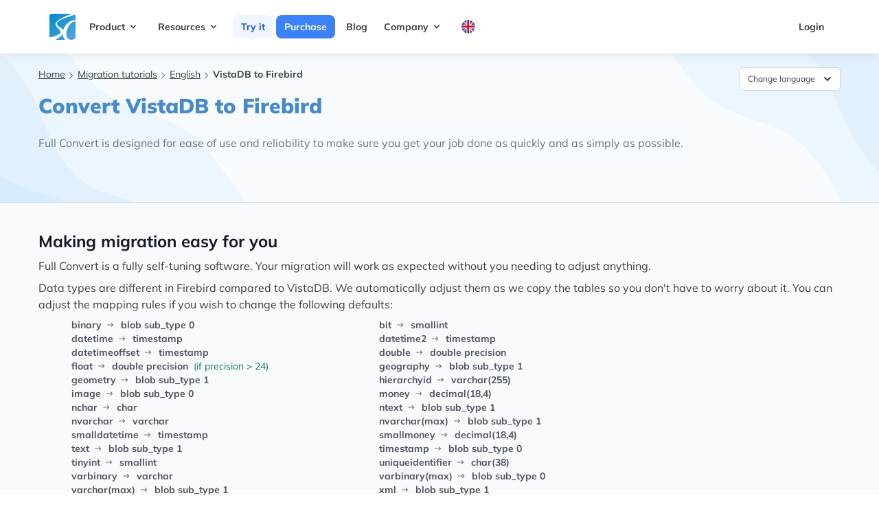

--- FILE ---
content_type: text/html; charset=utf-8
request_url: https://www.fullconvert.com/howto/vistadb-to-firebird
body_size: 10004
content:
<!DOCTYPE html>
<html lang="en" class="scroll-smooth">
  <head>
    <meta charset="utf-8">
    <meta http-equiv="X-UA-Compatible" content="IE=edge">
    <meta name="viewport" content="width=device-width, initial-scale=1.0">
<meta content="FHEBPhIyJmwPcTQGHVZUDhV3Bx0_OyghdGuLMTP5VEbOh4bYpF4LvVmW" name="csrf-token">
    <link phx-track-static rel="stylesheet" href="/assets/app-e696a75cbecfb3098ddae63543cc18ab.css?vsn=d">

      <script type="text/javascript">
        window.isCartPage = false;
      </script>

    <script defer phx-track-static type="text/javascript" src="/assets/app-e51f75c2e17d0ff3b91e2c3d5e59de25.js?vsn=d"></script>
<title>VistaDB to Firebird | Full Convert</title>
    <meta content="Database migration tutorial - quickly copying tables, indexes, foreign keys and data. Convert VistaDB to Firebird." name="description">

    <link rel="canonical" href="https://www.fullconvert.com/howto/vistadb-to-firebird">
    <!-- preconnect begin -->
    <!-- preconnect end -->

    <!-- preload begin -->
    <link rel='preload' href='/fonts/mulish-v7-latin-regular.woff2' as='font' crossorigin="anonymous" />
    <link rel='preload' href='/fonts/mulish-v7-latin-700.woff2' as='font' crossorigin="anonymous" />
    <link rel='preload' href='/fonts/mulish-v7-latin-900.woff2' as='font' crossorigin="anonymous" />
      <!-- preload end -->




<script defer data-domain="fullconvert.com" src="https://plausible.io/js/script.js"></script>


<!-- Google Tag Manager -->
<script>(function(w,d,s,l,i){w[l]=w[l]||[];w[l].push({'gtm.start':
new Date().getTime(),event:'gtm.js'});var f=d.getElementsByTagName(s)[0],
j=d.createElement(s),dl=l!='dataLayer'?'&l='+l:'';j.async=true;j.src=
'https://www.googletagmanager.com/gtm.js?id='+i+dl;f.parentNode.insertBefore(j,f);
})(window,document,'script','dataLayer','GTM-NW5DSPMH');</script>
<!-- End Google Tag Manager -->

  </head>
  <body class="text-darkgray">
<!-- Google Tag Manager (noscript) -->
<noscript><iframe src="https://www.googletagmanager.com/ns.html?id=GTM-NW5DSPMH"
height="0" width="0" style="display:none;visibility:hidden"></iframe></noscript>
<!-- End Google Tag Manager (noscript) -->

<nav class="shadow-lg min-h-24">
    <div class="container mx-auto px-8 lg:px-16">
      <div class="flex justify-between">

        <div class="flex text-sm font-bold">
          <!-- logo -->
          <div class="">
            <a href="/" class="flex items-center py-5 px-2 text-gray-700 hover:text-gray-900">
              <svg width="38" height="38" viewBox="0 0 38 38" fill="none" xmlns="http://www.w3.org/2000/svg">
                <g clip-path="url(#clip0_1112_1887)">
                <rect width="38" height="38" rx="4" fill="url(#paint0_linear_1112_1887)"></rect>
                <path d="M26.6422 36.1265C27.7916 37.4134 30.0127 37.9791 32.2001 37.9791C36.9923 37.9791 38 35.5 39.6106 31.0001V44.0002H22.9369L23.4 38.4423C19.1049 34.1471 18.5352 28.8376 20.1579 23.158C22.9538 16.4899 28.3602 10.2426 35.9053 9.26327L38.6843 9V10.7388C32.0109 11.3493 28.1673 16.6211 26 22.5C24.5526 26.425 23.5898 32.7081 26.6422 36.1265Z" fill="white"></path>
                <path d="M19.2316 29.6422C17.3478 32.4227 13.3802 35.2228 9.04213 37.979L3.94739 41.6843H-3V34.2738H0.705272C2.88081 33.9839 4.59308 33.553 5.33686 33.3475C28.8097 26.8693 6.80842 21.3776 9.04213 13.8948C10.1562 10.1625 19.5893 4.69396 33.1264 0H40.5369L35.9054 1.85264C25.5321 4.86055 11.6016 9.52482 10.8948 13.8948C10.1184 18.6921 18.3634 20.127 20.158 24.0843C20.899 27.419 19.8492 29.179 19.2316 29.6422Z" fill="white"></path>
                </g>
                <defs>
                <linearGradient id="paint0_linear_1112_1887" x1="0" y1="0" x2="38" y2="38" gradientUnits="userSpaceOnUse">
                <stop stop-color="#0088CC"></stop>
                <stop offset="1" stop-color="#55A9DE"></stop>
                </linearGradient>
                <clipPath id="clip0_1112_1887">
                <rect width="38" height="38" fill="white"></rect>
                </clipPath>
                </defs>
              </svg>
            </a>
          </div>

          <!-- primary nav -->
          <div class="primary-color hidden md:flex items-center">
            
              
                <div @click.away="open = false" class="relative" x-data="{ open: false }">
                  <button @click="open = !open" class="flex flex-row items-center w-full mr-1 px-3 py-2 mt-2 text-sm font-bold text-left bg-transparent rounded-lg dark-mode:bg-transparent dark-mode:focus:text-white dark-mode:hover:text-white dark-mode:focus:bg-gray-600 dark-mode:hover:bg-gray-600 md:w-auto md:inline md:mt-0  hover:text-gray-900 focus:text-gray-900 hover:bg-blue-50 focus:bg-blue-100 focus:outline-none focus:shadow-outline">
                    
                      <span>Product</span>
                      <svg fill="currentColor" viewBox="0 0 20 20" :class="{'rotate-180': open, 'rotate-0': !open}" class="inline w-4 h-4 mt-1  transition-transform duration-200 transform md:-mt-1"><path fill-rule="evenodd" d="M5.293 7.293a1 1 0 011.414 0L10 10.586l3.293-3.293a1 1 0 111.414 1.414l-4 4a1 1 0 01-1.414 0l-4-4a1 1 0 010-1.414z" clip-rule="evenodd"></path></svg>
                    
                  </button>
                  <div x-show="open" x-transition:enter="transition ease-out duration-100" x-transition:enter-start="transform opacity-0 scale-95" x-transition:enter-end="transform opacity-100 scale-100" x-transition:leave="transition ease-in duration-75" x-transition:leave-start="transform opacity-100 scale-100" x-transition:leave-end="transform opacity-0 scale-95" class="z-20 absolute left-0 w-full mt-2 origin-top-right rounded-md shadow-lg md:w-48" style="display: none">
                    <div class="px-2 py-2 bg-white rounded-md shadow dark-mode:bg-gray-800">
                      
                        
                          <a class="block px-4 py-2 mt-2 text-sm font-semibold bg-transparent rounded-lg md:mt-0 hover:text-gray-900 focus:text-gray-900 hover:bg-blue-50 focus:bg-blue-100 focus:outline-none focus:shadow-outline" href="/overview">Overview</a>
                        
                      
                        
                          <a class="block px-4 py-2 mt-2 text-sm font-semibold bg-transparent rounded-lg md:mt-0 hover:text-gray-900 focus:text-gray-900 hover:bg-blue-50 focus:bg-blue-100 focus:outline-none focus:shadow-outline" href="/replication">Replication</a>
                        
                      
                        
                          <a class="block px-4 py-2 mt-2 text-sm font-semibold bg-transparent rounded-lg md:mt-0 hover:text-gray-900 focus:text-gray-900 hover:bg-blue-50 focus:bg-blue-100 focus:outline-none focus:shadow-outline" href="/support">Customer support</a>
                        
                      
                    </div>
                  </div>
                </div>
              
            
              
                <div @click.away="open = false" class="relative" x-data="{ open: false }">
                  <button @click="open = !open" class="flex flex-row items-center w-full mr-1 px-3 py-2 mt-2 text-sm font-bold text-left bg-transparent rounded-lg dark-mode:bg-transparent dark-mode:focus:text-white dark-mode:hover:text-white dark-mode:focus:bg-gray-600 dark-mode:hover:bg-gray-600 md:w-auto md:inline md:mt-0  hover:text-gray-900 focus:text-gray-900 hover:bg-blue-50 focus:bg-blue-100 focus:outline-none focus:shadow-outline">
                    
                      <span>Resources</span>
                      <svg fill="currentColor" viewBox="0 0 20 20" :class="{'rotate-180': open, 'rotate-0': !open}" class="inline w-4 h-4 mt-1  transition-transform duration-200 transform md:-mt-1"><path fill-rule="evenodd" d="M5.293 7.293a1 1 0 011.414 0L10 10.586l3.293-3.293a1 1 0 111.414 1.414l-4 4a1 1 0 01-1.414 0l-4-4a1 1 0 010-1.414z" clip-rule="evenodd"></path></svg>
                    
                  </button>
                  <div x-show="open" x-transition:enter="transition ease-out duration-100" x-transition:enter-start="transform opacity-0 scale-95" x-transition:enter-end="transform opacity-100 scale-100" x-transition:leave="transition ease-in duration-75" x-transition:leave-start="transform opacity-100 scale-100" x-transition:leave-end="transform opacity-0 scale-95" class="z-20 absolute left-0 w-full mt-2 origin-top-right rounded-md shadow-lg md:w-48" style="display: none">
                    <div class="px-2 py-2 bg-white rounded-md shadow dark-mode:bg-gray-800">
                      
                        
                          <a class="block px-4 py-2 mt-2 text-sm font-semibold bg-transparent rounded-lg md:mt-0 hover:text-gray-900 focus:text-gray-900 hover:bg-blue-50 focus:bg-blue-100 focus:outline-none focus:shadow-outline" href="/all-tutorials">Tutorials</a>
                        
                      
                        
                          <a class="block px-4 py-2 mt-2 text-sm font-semibold bg-transparent rounded-lg md:mt-0 hover:text-gray-900 focus:text-gray-900 hover:bg-blue-50 focus:bg-blue-100 focus:outline-none focus:shadow-outline" href="/documentation">Documentation</a>
                        
                      
                        
                          <a class="block px-4 py-2 mt-2 text-sm font-semibold bg-transparent rounded-lg md:mt-0 hover:text-gray-900 focus:text-gray-900 hover:bg-blue-50 focus:bg-blue-100 focus:outline-none focus:shadow-outline" href="/changelog">Changelog</a>
                        
                      
                        
                          <a class="block px-4 py-2 mt-2 text-sm font-semibold bg-transparent rounded-lg md:mt-0 hover:text-gray-900 focus:text-gray-900 hover:bg-blue-50 focus:bg-blue-100 focus:outline-none focus:shadow-outline" href="/databases">Databases</a>
                        
                      
                    </div>
                  </div>
                </div>
              
            
              
                <div>
  <a href="/trial" class="ml-1 bg-blue-50 text-blue-700 hover:bg-blue-200 hover:text-blue-900 px-3 py-2 w-full rounded-lg">Try it</a>
</div>
              
            
              
                <div>
  <a href="/order" class="ml-1 bg-blue-500 text-white hover:bg-blue-700 hover:text-white px-3 py-2 w-full rounded-lg">Purchase</a>
</div>
              
            
              
                <div>
  <a href="https://blog.spectralcore.com" class="ml-1 hover:text-gray-900 hover:bg-gray-100 px-3 py-2 w-full rounded-lg">Blog</a>
</div>
              
            
              
                <div @click.away="open = false" class="relative" x-data="{ open: false }">
                  <button @click="open = !open" class="flex flex-row items-center w-full mr-1 px-3 py-2 mt-2 text-sm font-bold text-left bg-transparent rounded-lg dark-mode:bg-transparent dark-mode:focus:text-white dark-mode:hover:text-white dark-mode:focus:bg-gray-600 dark-mode:hover:bg-gray-600 md:w-auto md:inline md:mt-0  hover:text-gray-900 focus:text-gray-900 hover:bg-blue-50 focus:bg-blue-100 focus:outline-none focus:shadow-outline">
                    
                      <span>Company</span>
                      <svg fill="currentColor" viewBox="0 0 20 20" :class="{'rotate-180': open, 'rotate-0': !open}" class="inline w-4 h-4 mt-1  transition-transform duration-200 transform md:-mt-1"><path fill-rule="evenodd" d="M5.293 7.293a1 1 0 011.414 0L10 10.586l3.293-3.293a1 1 0 111.414 1.414l-4 4a1 1 0 01-1.414 0l-4-4a1 1 0 010-1.414z" clip-rule="evenodd"></path></svg>
                    
                  </button>
                  <div x-show="open" x-transition:enter="transition ease-out duration-100" x-transition:enter-start="transform opacity-0 scale-95" x-transition:enter-end="transform opacity-100 scale-100" x-transition:leave="transition ease-in duration-75" x-transition:leave-start="transform opacity-100 scale-100" x-transition:leave-end="transform opacity-0 scale-95" class="z-20 absolute left-0 w-full mt-2 origin-top-right rounded-md shadow-lg md:w-48" style="display: none">
                    <div class="px-2 py-2 bg-white rounded-md shadow dark-mode:bg-gray-800">
                      
                        
                          <a class="block px-4 py-2 mt-2 text-sm font-semibold bg-transparent rounded-lg md:mt-0 hover:text-gray-900 focus:text-gray-900 hover:bg-blue-50 focus:bg-blue-100 focus:outline-none focus:shadow-outline" href="/about">About us</a>
                        
                      
                        
                          <a class="block px-4 py-2 mt-2 text-sm font-semibold bg-transparent rounded-lg md:mt-0 hover:text-gray-900 focus:text-gray-900 hover:bg-blue-50 focus:bg-blue-100 focus:outline-none focus:shadow-outline" href="/contact">Contact</a>
                        
                      
                    </div>
                  </div>
                </div>
              
            
              
                <div @click.away="open = false" class="relative" x-data="{ open: false }">
                  <button @click="open = !open" class="flex flex-row items-center w-full mr-1 px-3 py-2 mt-2 text-sm font-bold text-left bg-transparent rounded-lg dark-mode:bg-transparent dark-mode:focus:text-white dark-mode:hover:text-white dark-mode:focus:bg-gray-600 dark-mode:hover:bg-gray-600 md:w-auto md:inline md:mt-0  hover:text-gray-900 focus:text-gray-900 hover:bg-blue-50 focus:bg-blue-100 focus:outline-none focus:shadow-outline">
                    
                      <img class="w-5 h-5" src="/images/flags/rounded-en.svg" alt="">
                    
                  </button>
                  <div x-show="open" x-transition:enter="transition ease-out duration-100" x-transition:enter-start="transform opacity-0 scale-95" x-transition:enter-end="transform opacity-100 scale-100" x-transition:leave="transition ease-in duration-75" x-transition:leave-start="transform opacity-100 scale-100" x-transition:leave-end="transform opacity-0 scale-95" class="z-20 absolute left-0 w-full mt-2 origin-top-right rounded-md shadow-lg md:w-48" style="display: none">
                    <div class="px-2 py-2 bg-white rounded-md shadow dark-mode:bg-gray-800">
                      
                        
                          <a class="block px-4 py-2 mt-2 text-sm font-semibold bg-transparent rounded-lg md:mt-0 hover:text-gray-900 focus:text-gray-900 hover:bg-blue-50 focus:bg-blue-100 focus:outline-none focus:shadow-outline" href="/howto/vistadb-to-firebird">English</a>
                        
                      
                        
                          <a class="block px-4 py-2 mt-2 text-sm font-semibold bg-transparent rounded-lg md:mt-0 hover:text-gray-900 focus:text-gray-900 hover:bg-blue-50 focus:bg-blue-100 focus:outline-none focus:shadow-outline" href="/de/howto/vistadb-to-firebird">Deutsch</a>
                        
                      
                        
                          <a class="block px-4 py-2 mt-2 text-sm font-semibold bg-transparent rounded-lg md:mt-0 hover:text-gray-900 focus:text-gray-900 hover:bg-blue-50 focus:bg-blue-100 focus:outline-none focus:shadow-outline" href="/pt/howto/vistadb-to-firebird">Português</a>
                        
                      
                        
                          <a class="block px-4 py-2 mt-2 text-sm font-semibold bg-transparent rounded-lg md:mt-0 hover:text-gray-900 focus:text-gray-900 hover:bg-blue-50 focus:bg-blue-100 focus:outline-none focus:shadow-outline" href="/it/howto/vistadb-to-firebird">Italiano</a>
                        
                      
                        
                          <a class="block px-4 py-2 mt-2 text-sm font-semibold bg-transparent rounded-lg md:mt-0 hover:text-gray-900 focus:text-gray-900 hover:bg-blue-50 focus:bg-blue-100 focus:outline-none focus:shadow-outline" href="/fr/howto/vistadb-to-firebird">Français</a>
                        
                      
                    </div>
                  </div>
                </div>
              
            
          </div>
        </div>

        <!-- secondary nav -->
        <div class="hidden md:flex items-center space-x-1 text-sm font-bold">
          <a href="https://www.spectralcore.com/client" class="flex flex-row items-center w-full mr-1 px-3 py-2 mt-2 text-sm font-bold text-left bg-transparent rounded-lg dark-mode:bg-transparent dark-mode:focus:text-white dark-mode:hover:text-white dark-mode:focus:bg-gray-600 dark-mode:hover:bg-gray-600 md:w-auto md:inline md:mt-0 hover:text-gray-900 focus:text-gray-900 hover:bg-blue-50 focus:bg-blue-100 focus:outline-none focus:shadow-outline">Login</a>
        </div>

        <!-- mobile button goes here -->
        <div class="md:hidden flex items-center">
          <button class="mobile-menu-button">
            <svg class="w-6 h-6" xmlns="http://www.w3.org/2000/svg" fill="none" viewBox="0 0 24 24" stroke="currentColor">
              <path stroke-linecap="round" stroke-linejoin="round" stroke-width="2" d="M4 6h16M4 12h16M4 18h16"></path>
            </svg>
          </button>
        </div>

      </div>
    </div>

    <!-- mobile menu -->
    <div class="mobile-menu hidden md:hidden px-4 pb-4 ">
      
        
          <div @click.away="open = false" class="relative" x-data="{ open: false }">
            <button @click="open = !open" class="flex flex-row items-center w-full mr-1 px-3 py-2 mt-2 text-sm font-bold text-left  rounded-lg  md:w-auto md:inline md:mt-0  hover:text-gray-900 focus:text-gray-900 hover:bg-blue-50 focus:bg-blue-100 focus:outline-none focus:shadow-outline">
              <span>Product</span>
              <svg fill="currentColor" viewBox="0 0 20 20" :class="{'rotate-180': open, 'rotate-0': !open}" class="inline w-4 h-4 mt-1  transition-transform duration-200 transform md:-mt-1"><path fill-rule="evenodd" d="M5.293 7.293a1 1 0 011.414 0L10 10.586l3.293-3.293a1 1 0 111.414 1.414l-4 4a1 1 0 01-1.414 0l-4-4a1 1 0 010-1.414z" clip-rule="evenodd"></path></svg>
            </button>
            <div x-show="open" x-transition:enter="transition ease-out duration-100" x-transition:enter-start="transform opacity-0 scale-95" x-transition:enter-end="transform opacity-100 scale-100" x-transition:leave="transition ease-in duration-75" x-transition:leave-start="transform opacity-100 scale-100" x-transition:leave-end="transform opacity-0 scale-95" class="relative right-0 w-full mt-2 origin-top-right rounded-md  md:w-48">
              <div class="px-2 py-2 bg-white rounded-md shadow dark-mode:bg-gray-800">
                
                  
                    <a class="block px-4 py-2 mt-2 text-sm font-semibold  rounded-lg md:mt-0 hover:text-gray-900 focus:text-gray-900 hover:bg-blue-50 focus:bg-blue-100 focus:outline-none focus:shadow-outline" href="/overview">Overview</a>
                  
                
                  
                    <a class="block px-4 py-2 mt-2 text-sm font-semibold  rounded-lg md:mt-0 hover:text-gray-900 focus:text-gray-900 hover:bg-blue-50 focus:bg-blue-100 focus:outline-none focus:shadow-outline" href="/replication">Replication</a>
                  
                
                  
                    <a class="block px-4 py-2 mt-2 text-sm font-semibold  rounded-lg md:mt-0 hover:text-gray-900 focus:text-gray-900 hover:bg-blue-50 focus:bg-blue-100 focus:outline-none focus:shadow-outline" href="/support">Customer support</a>
                  
                
              </div>
            </div>
          </div>
        
      
        
          <div @click.away="open = false" class="relative" x-data="{ open: false }">
            <button @click="open = !open" class="flex flex-row items-center w-full mr-1 px-3 py-2 mt-2 text-sm font-bold text-left  rounded-lg  md:w-auto md:inline md:mt-0  hover:text-gray-900 focus:text-gray-900 hover:bg-blue-50 focus:bg-blue-100 focus:outline-none focus:shadow-outline">
              <span>Resources</span>
              <svg fill="currentColor" viewBox="0 0 20 20" :class="{'rotate-180': open, 'rotate-0': !open}" class="inline w-4 h-4 mt-1  transition-transform duration-200 transform md:-mt-1"><path fill-rule="evenodd" d="M5.293 7.293a1 1 0 011.414 0L10 10.586l3.293-3.293a1 1 0 111.414 1.414l-4 4a1 1 0 01-1.414 0l-4-4a1 1 0 010-1.414z" clip-rule="evenodd"></path></svg>
            </button>
            <div x-show="open" x-transition:enter="transition ease-out duration-100" x-transition:enter-start="transform opacity-0 scale-95" x-transition:enter-end="transform opacity-100 scale-100" x-transition:leave="transition ease-in duration-75" x-transition:leave-start="transform opacity-100 scale-100" x-transition:leave-end="transform opacity-0 scale-95" class="relative right-0 w-full mt-2 origin-top-right rounded-md  md:w-48">
              <div class="px-2 py-2 bg-white rounded-md shadow dark-mode:bg-gray-800">
                
                  
                    <a class="block px-4 py-2 mt-2 text-sm font-semibold  rounded-lg md:mt-0 hover:text-gray-900 focus:text-gray-900 hover:bg-blue-50 focus:bg-blue-100 focus:outline-none focus:shadow-outline" href="/all-tutorials">Tutorials</a>
                  
                
                  
                    <a class="block px-4 py-2 mt-2 text-sm font-semibold  rounded-lg md:mt-0 hover:text-gray-900 focus:text-gray-900 hover:bg-blue-50 focus:bg-blue-100 focus:outline-none focus:shadow-outline" href="/documentation">Documentation</a>
                  
                
                  
                    <a class="block px-4 py-2 mt-2 text-sm font-semibold  rounded-lg md:mt-0 hover:text-gray-900 focus:text-gray-900 hover:bg-blue-50 focus:bg-blue-100 focus:outline-none focus:shadow-outline" href="/changelog">Changelog</a>
                  
                
                  
                    <a class="block px-4 py-2 mt-2 text-sm font-semibold  rounded-lg md:mt-0 hover:text-gray-900 focus:text-gray-900 hover:bg-blue-50 focus:bg-blue-100 focus:outline-none focus:shadow-outline" href="/databases">Databases</a>
                  
                
              </div>
            </div>
          </div>
        
      
        
          <div class="pt-2 ">
            <a href="/trial" class="text-sm font-bold  hover:text-gray-900 hover:bg-gray-100 mr-1 px-3 py-2 w-full rounded-lg">Try it</a>
          </div>
        
      
        
          <div class="pt-2 ">
            <a href="/order" class="text-sm font-bold  hover:text-gray-900 hover:bg-gray-100 mr-1 px-3 py-2 w-full rounded-lg">Purchase</a>
          </div>
        
      
        
          <div class="pt-2 ">
            <a href="https://blog.spectralcore.com" class="text-sm font-bold  hover:text-gray-900 hover:bg-gray-100 mr-1 px-3 py-2 w-full rounded-lg">Blog</a>
          </div>
        
      
        
          <div @click.away="open = false" class="relative" x-data="{ open: false }">
            <button @click="open = !open" class="flex flex-row items-center w-full mr-1 px-3 py-2 mt-2 text-sm font-bold text-left  rounded-lg  md:w-auto md:inline md:mt-0  hover:text-gray-900 focus:text-gray-900 hover:bg-blue-50 focus:bg-blue-100 focus:outline-none focus:shadow-outline">
              <span>Company</span>
              <svg fill="currentColor" viewBox="0 0 20 20" :class="{'rotate-180': open, 'rotate-0': !open}" class="inline w-4 h-4 mt-1  transition-transform duration-200 transform md:-mt-1"><path fill-rule="evenodd" d="M5.293 7.293a1 1 0 011.414 0L10 10.586l3.293-3.293a1 1 0 111.414 1.414l-4 4a1 1 0 01-1.414 0l-4-4a1 1 0 010-1.414z" clip-rule="evenodd"></path></svg>
            </button>
            <div x-show="open" x-transition:enter="transition ease-out duration-100" x-transition:enter-start="transform opacity-0 scale-95" x-transition:enter-end="transform opacity-100 scale-100" x-transition:leave="transition ease-in duration-75" x-transition:leave-start="transform opacity-100 scale-100" x-transition:leave-end="transform opacity-0 scale-95" class="relative right-0 w-full mt-2 origin-top-right rounded-md  md:w-48">
              <div class="px-2 py-2 bg-white rounded-md shadow dark-mode:bg-gray-800">
                
                  
                    <a class="block px-4 py-2 mt-2 text-sm font-semibold  rounded-lg md:mt-0 hover:text-gray-900 focus:text-gray-900 hover:bg-blue-50 focus:bg-blue-100 focus:outline-none focus:shadow-outline" href="/about">About us</a>
                  
                
                  
                    <a class="block px-4 py-2 mt-2 text-sm font-semibold  rounded-lg md:mt-0 hover:text-gray-900 focus:text-gray-900 hover:bg-blue-50 focus:bg-blue-100 focus:outline-none focus:shadow-outline" href="/contact">Contact</a>
                  
                
              </div>
            </div>
          </div>
        
      
        
          <div @click.away="open = false" class="relative" x-data="{ open: false }">
            <button @click="open = !open" class="flex flex-row items-center w-full mr-1 px-3 py-2 mt-2 text-sm font-bold text-left  rounded-lg  md:w-auto md:inline md:mt-0  hover:text-gray-900 focus:text-gray-900 hover:bg-blue-50 focus:bg-blue-100 focus:outline-none focus:shadow-outline">
              <span>lang</span>
              <svg fill="currentColor" viewBox="0 0 20 20" :class="{'rotate-180': open, 'rotate-0': !open}" class="inline w-4 h-4 mt-1  transition-transform duration-200 transform md:-mt-1"><path fill-rule="evenodd" d="M5.293 7.293a1 1 0 011.414 0L10 10.586l3.293-3.293a1 1 0 111.414 1.414l-4 4a1 1 0 01-1.414 0l-4-4a1 1 0 010-1.414z" clip-rule="evenodd"></path></svg>
            </button>
            <div x-show="open" x-transition:enter="transition ease-out duration-100" x-transition:enter-start="transform opacity-0 scale-95" x-transition:enter-end="transform opacity-100 scale-100" x-transition:leave="transition ease-in duration-75" x-transition:leave-start="transform opacity-100 scale-100" x-transition:leave-end="transform opacity-0 scale-95" class="relative right-0 w-full mt-2 origin-top-right rounded-md  md:w-48">
              <div class="px-2 py-2 bg-white rounded-md shadow dark-mode:bg-gray-800">
                
                  
                    <a class="block px-4 py-2 mt-2 text-sm font-semibold  rounded-lg md:mt-0 hover:text-gray-900 focus:text-gray-900 hover:bg-blue-50 focus:bg-blue-100 focus:outline-none focus:shadow-outline" href="/howto/vistadb-to-firebird">English</a>
                  
                
                  
                    <a class="block px-4 py-2 mt-2 text-sm font-semibold  rounded-lg md:mt-0 hover:text-gray-900 focus:text-gray-900 hover:bg-blue-50 focus:bg-blue-100 focus:outline-none focus:shadow-outline" href="/de/howto/vistadb-to-firebird">Deutsch</a>
                  
                
                  
                    <a class="block px-4 py-2 mt-2 text-sm font-semibold  rounded-lg md:mt-0 hover:text-gray-900 focus:text-gray-900 hover:bg-blue-50 focus:bg-blue-100 focus:outline-none focus:shadow-outline" href="/pt/howto/vistadb-to-firebird">Português</a>
                  
                
                  
                    <a class="block px-4 py-2 mt-2 text-sm font-semibold  rounded-lg md:mt-0 hover:text-gray-900 focus:text-gray-900 hover:bg-blue-50 focus:bg-blue-100 focus:outline-none focus:shadow-outline" href="/it/howto/vistadb-to-firebird">Italiano</a>
                  
                
                  
                    <a class="block px-4 py-2 mt-2 text-sm font-semibold  rounded-lg md:mt-0 hover:text-gray-900 focus:text-gray-900 hover:bg-blue-50 focus:bg-blue-100 focus:outline-none focus:shadow-outline" href="/fr/howto/vistadb-to-firebird">Français</a>
                  
                
              </div>
            </div>
          </div>
        
      
    </div>
  </nav>
<div class="bg-hero-product-1 py-5 border-b border-gray-300">
  <div class="relative max-w-xl mx-auto px-4 sm:px-6 lg:px-8 lg:max-w-screen-xl">
    <div class="mx-auto overflow-hidden lg:flex">
      <div class="px-6 relative w-full min-h-[11rem]">
        <div class="flex justify-between">
          <div class="text-xs md:text-sm ">
    <ul class=" inline-flex">
      <li class="flex items-center">
        <a href="/" class="underline pb-1">Home</a>
        <svg aria-hidden="true" focusable="false" data-prefix="far" data-icon="check" class="w-3 h-3 text-gray-500 ml-1.5" role="img" xmlns="http://www.w3.org/2000/svg" viewBox="0 0 576 512">
  <path fill="currentColor" d="M24.707 38.101L4.908 57.899c-4.686 4.686-4.686 12.284 0 16.971L185.607 256 4.908 437.13c-4.686 4.686-4.686 12.284 0 16.971L24.707 473.9c4.686 4.686 12.284 4.686 16.971 0l209.414-209.414c4.686-4.686 4.686-12.284 0-16.971L41.678 38.101c-4.687-4.687-12.285-4.687-16.971 0z"></path>
    
</svg>
      </li>
      
        <li class="flex items-center">
          <a href="/all-tutorials" class="underline pb-1">Migration tutorials</a>
          <svg aria-hidden="true" focusable="false" data-prefix="far" data-icon="check" class="w-3 h-3 text-gray-500 ml-1.5" role="img" xmlns="http://www.w3.org/2000/svg" viewBox="0 0 576 512">
  <path fill="currentColor" d="M24.707 38.101L4.908 57.899c-4.686 4.686-4.686 12.284 0 16.971L185.607 256 4.908 437.13c-4.686 4.686-4.686 12.284 0 16.971L24.707 473.9c4.686 4.686 12.284 4.686 16.971 0l209.414-209.414c4.686-4.686 4.686-12.284 0-16.971L41.678 38.101c-4.687-4.687-12.285-4.687-16.971 0z"></path>
    
</svg>
        </li>
      
        <li class="flex items-center">
          <a href="/tutorials" class="underline pb-1">English</a>
          <svg aria-hidden="true" focusable="false" data-prefix="far" data-icon="check" class="w-3 h-3 text-gray-500 ml-1.5" role="img" xmlns="http://www.w3.org/2000/svg" viewBox="0 0 576 512">
  <path fill="currentColor" d="M24.707 38.101L4.908 57.899c-4.686 4.686-4.686 12.284 0 16.971L185.607 256 4.908 437.13c-4.686 4.686-4.686 12.284 0 16.971L24.707 473.9c4.686 4.686 12.284 4.686 16.971 0l209.414-209.414c4.686-4.686 4.686-12.284 0-16.971L41.678 38.101c-4.687-4.687-12.285-4.687-16.971 0z"></path>
    
</svg>
        </li>
      
      <li>
        <strong>VistaDB to Firebird</strong>
      </li>
    </ul>
  </div>
<div x-data="{ open: false }" class="relative inline-block text-left">
  <div>
    <span class="rounded-md shadow-sm">
      <button @click="open = !open" type="button" class="inline-flex justify-center w-full rounded-md border border-gray-300 px-3 py-1.5 bg-white text-xs leading-5 font-medium text-gray-700 hover:text-gray-500 focus:outline-none focus:border-blue-300 focus:shadow-outline-blue active:bg-gray-50 active:text-gray-800 transition ease-in-out duration-150" id="options-menu" aria-haspopup="true" aria-expanded="true">
Change language
        <svg class="-mr-1 ml-2 h-5 w-5" viewBox="0 0 20 20" fill="currentColor">
          <path fill-rule="evenodd" d="M5.293 7.293a1 1 0 011.414 0L10 10.586l3.293-3.293a1 1 0 111.414 1.414l-4 4a1 1 0 01-1.414 0l-4-4a1 1 0 010-1.414z" clip-rule="evenodd"></path>
        </svg>
      </button>
    </span>
  </div>

  <div x-show="open" @click.away="open = false" class="origin-top-right absolute right-0 mt-1 w-56 rounded-md shadow-sm" x-transition:enter="transition ease-out duration-100" x-transition:enter-start="transform opacity-0 scale-95" x-transition:enter-end="transform opacity-100 scale-100" x-transition:leave="transition ease-in duration-75" x-transition:leave-start="transform opacity-100 scale-100" x-transition:leave-end="transform opacity-0 scale-95">
    <div class="rounded-md bg-white shadow-xs" role="menu" aria-orientation="vertical" aria-labelledby="options-menu">
      <div class="py-1">




            <a href="/de/howto/vistadb-to-firebird" title="Konvertieren VistaDB nach Firebird">
              <div class="flex items-center bg-white overflow-hidden hover:bg-blue-50">
                <div class="flex-1 px-3 py-1.5 truncate">
                  <p class="text-gray-900 text-xs leading-5 font-medium hover:text-gray-600 transition ease-in-out duration-150">Deutsch</p>
                </div>
                <div class="flex-shrink-0 pr-2 w-6 h-6 mr-2 mt-1 inline-flex items-center justify-center text-gray-400 rounded-full bg-transparent hover:text-gray-500 focus:outline-none focus:text-gray-500 focus:bg-gray-100 transition ease-in-out duration-150">
                  <img src="/images/flags/rounded-de.svg" alt="">
                </div>
              </div>
            </a>



            <a href="/pt/howto/vistadb-to-firebird" title="Converter VistaDB para Firebird">
              <div class="flex items-center bg-white overflow-hidden hover:bg-blue-50">
                <div class="flex-1 px-3 py-1.5 truncate">
                  <p class="text-gray-900 text-xs leading-5 font-medium hover:text-gray-600 transition ease-in-out duration-150">Português</p>
                </div>
                <div class="flex-shrink-0 pr-2 w-6 h-6 mr-2 mt-1 inline-flex items-center justify-center text-gray-400 rounded-full bg-transparent hover:text-gray-500 focus:outline-none focus:text-gray-500 focus:bg-gray-100 transition ease-in-out duration-150">
                  <img src="/images/flags/rounded-pt.svg" alt="">
                </div>
              </div>
            </a>



            <a href="/it/howto/vistadb-to-firebird" title="La conversione della VistaDB a Firebird">
              <div class="flex items-center bg-white overflow-hidden hover:bg-blue-50">
                <div class="flex-1 px-3 py-1.5 truncate">
                  <p class="text-gray-900 text-xs leading-5 font-medium hover:text-gray-600 transition ease-in-out duration-150">Italiano</p>
                </div>
                <div class="flex-shrink-0 pr-2 w-6 h-6 mr-2 mt-1 inline-flex items-center justify-center text-gray-400 rounded-full bg-transparent hover:text-gray-500 focus:outline-none focus:text-gray-500 focus:bg-gray-100 transition ease-in-out duration-150">
                  <img src="/images/flags/rounded-it.svg" alt="">
                </div>
              </div>
            </a>



            <a href="/fr/howto/vistadb-to-firebird" title="Convertir VistaDB de Firebird">
              <div class="flex items-center bg-white overflow-hidden hover:bg-blue-50">
                <div class="flex-1 px-3 py-1.5 truncate">
                  <p class="text-gray-900 text-xs leading-5 font-medium hover:text-gray-600 transition ease-in-out duration-150">Français</p>
                </div>
                <div class="flex-shrink-0 pr-2 w-6 h-6 mr-2 mt-1 inline-flex items-center justify-center text-gray-400 rounded-full bg-transparent hover:text-gray-500 focus:outline-none focus:text-gray-500 focus:bg-gray-100 transition ease-in-out duration-150">
                  <img src="/images/flags/rounded-fr.svg" alt="">
                </div>
              </div>
            </a>


      </div>
    </div>
  </div>
</div>
        </div>
        <div class="flex justify-between mt-1">
          <h1 class="text-2xl font-extrabold text-primaryblue sm:text-3xl">
Convert VistaDB to Firebird
          </h1>
        </div>
        <p class="mt-6 text-base leading-6 text-gray-500 pb-4">
Full Convert is designed for ease of use and reliability to make sure you get your job done as quickly and as simply as possible.
        </p>


      </div>
    </div>
  </div>
</div>

<div class="bg-gray-50 pt-10 border-b border-gray-100">
  <div class="relative max-w-xl mx-auto px-4 sm:px-6 lg:px-8 lg:max-w-screen-xl">
    <div class="mx-auto overflow-hidden lg:flex">
      <div class="px-6 lg:pb-8 relative w-full">
        <h2 class="text-xl font-bold text-gray-900 sm:text-2xl">Making migration easy for you</h2>
        <p class="mt-2">Full Convert is a fully self-tuning software. Your migration will work as expected without you needing to adjust anything.</p>

          <p class="mt-2">Data types are different in Firebird compared to VistaDB. We automatically adjust them as we copy the tables so you don&#39;t have to worry about it. You can adjust the mapping rules if you wish to change the following defaults:</p>

        <ul class="my-2  ml-12 grid grid-cols-2 max-w-4xl">

              <li>
                <div class="flex items-center text-sm font-bold text-gray-600">
binary
                  <svg aria-hidden="true" focusable="false" data-prefix="far" data-icon="check" class="w-3 h-3 text-gray-500 mx-2" role="img" xmlns="http://www.w3.org/2000/svg" viewBox="0 0 576 512">
  <path fill="currentColor" d="M295.515 115.716l-19.626 19.626c-4.753 4.753-4.675 12.484.173 17.14L356.78 230H12c-6.627 0-12 5.373-12 12v28c0 6.627 5.373 12 12 12h344.78l-80.717 77.518c-4.849 4.656-4.927 12.387-.173 17.14l19.626 19.626c4.686 4.686 12.284 4.686 16.971 0l131.799-131.799c4.686-4.686 4.686-12.284 0-16.971L312.485 115.716c-4.686-4.686-12.284-4.686-16.97 0z"></path>
    
</svg>
blob sub_type 0

                </div>
              </li>

              <li>
                <div class="flex items-center text-sm font-bold text-gray-600">
bit
                  <svg aria-hidden="true" focusable="false" data-prefix="far" data-icon="check" class="w-3 h-3 text-gray-500 mx-2" role="img" xmlns="http://www.w3.org/2000/svg" viewBox="0 0 576 512">
  <path fill="currentColor" d="M295.515 115.716l-19.626 19.626c-4.753 4.753-4.675 12.484.173 17.14L356.78 230H12c-6.627 0-12 5.373-12 12v28c0 6.627 5.373 12 12 12h344.78l-80.717 77.518c-4.849 4.656-4.927 12.387-.173 17.14l19.626 19.626c4.686 4.686 12.284 4.686 16.971 0l131.799-131.799c4.686-4.686 4.686-12.284 0-16.971L312.485 115.716c-4.686-4.686-12.284-4.686-16.97 0z"></path>
    
</svg>
smallint

                </div>
              </li>

              <li>
                <div class="flex items-center text-sm font-bold text-gray-600">
datetime
                  <svg aria-hidden="true" focusable="false" data-prefix="far" data-icon="check" class="w-3 h-3 text-gray-500 mx-2" role="img" xmlns="http://www.w3.org/2000/svg" viewBox="0 0 576 512">
  <path fill="currentColor" d="M295.515 115.716l-19.626 19.626c-4.753 4.753-4.675 12.484.173 17.14L356.78 230H12c-6.627 0-12 5.373-12 12v28c0 6.627 5.373 12 12 12h344.78l-80.717 77.518c-4.849 4.656-4.927 12.387-.173 17.14l19.626 19.626c4.686 4.686 12.284 4.686 16.971 0l131.799-131.799c4.686-4.686 4.686-12.284 0-16.971L312.485 115.716c-4.686-4.686-12.284-4.686-16.97 0z"></path>
    
</svg>
timestamp

                </div>
              </li>

              <li>
                <div class="flex items-center text-sm font-bold text-gray-600">
datetime2
                  <svg aria-hidden="true" focusable="false" data-prefix="far" data-icon="check" class="w-3 h-3 text-gray-500 mx-2" role="img" xmlns="http://www.w3.org/2000/svg" viewBox="0 0 576 512">
  <path fill="currentColor" d="M295.515 115.716l-19.626 19.626c-4.753 4.753-4.675 12.484.173 17.14L356.78 230H12c-6.627 0-12 5.373-12 12v28c0 6.627 5.373 12 12 12h344.78l-80.717 77.518c-4.849 4.656-4.927 12.387-.173 17.14l19.626 19.626c4.686 4.686 12.284 4.686 16.971 0l131.799-131.799c4.686-4.686 4.686-12.284 0-16.971L312.485 115.716c-4.686-4.686-12.284-4.686-16.97 0z"></path>
    
</svg>
timestamp

                </div>
              </li>

              <li>
                <div class="flex items-center text-sm font-bold text-gray-600">
datetimeoffset
                  <svg aria-hidden="true" focusable="false" data-prefix="far" data-icon="check" class="w-3 h-3 text-gray-500 mx-2" role="img" xmlns="http://www.w3.org/2000/svg" viewBox="0 0 576 512">
  <path fill="currentColor" d="M295.515 115.716l-19.626 19.626c-4.753 4.753-4.675 12.484.173 17.14L356.78 230H12c-6.627 0-12 5.373-12 12v28c0 6.627 5.373 12 12 12h344.78l-80.717 77.518c-4.849 4.656-4.927 12.387-.173 17.14l19.626 19.626c4.686 4.686 12.284 4.686 16.971 0l131.799-131.799c4.686-4.686 4.686-12.284 0-16.971L312.485 115.716c-4.686-4.686-12.284-4.686-16.97 0z"></path>
    
</svg>
timestamp

                </div>
              </li>

              <li>
                <div class="flex items-center text-sm font-bold text-gray-600">
double
                  <svg aria-hidden="true" focusable="false" data-prefix="far" data-icon="check" class="w-3 h-3 text-gray-500 mx-2" role="img" xmlns="http://www.w3.org/2000/svg" viewBox="0 0 576 512">
  <path fill="currentColor" d="M295.515 115.716l-19.626 19.626c-4.753 4.753-4.675 12.484.173 17.14L356.78 230H12c-6.627 0-12 5.373-12 12v28c0 6.627 5.373 12 12 12h344.78l-80.717 77.518c-4.849 4.656-4.927 12.387-.173 17.14l19.626 19.626c4.686 4.686 12.284 4.686 16.971 0l131.799-131.799c4.686-4.686 4.686-12.284 0-16.971L312.485 115.716c-4.686-4.686-12.284-4.686-16.97 0z"></path>
    
</svg>
double precision

                </div>
              </li>

              <li>
                <div class="flex items-center text-sm font-bold text-gray-600">
float
                  <svg aria-hidden="true" focusable="false" data-prefix="far" data-icon="check" class="w-3 h-3 text-gray-500 mx-2" role="img" xmlns="http://www.w3.org/2000/svg" viewBox="0 0 576 512">
  <path fill="currentColor" d="M295.515 115.716l-19.626 19.626c-4.753 4.753-4.675 12.484.173 17.14L356.78 230H12c-6.627 0-12 5.373-12 12v28c0 6.627 5.373 12 12 12h344.78l-80.717 77.518c-4.849 4.656-4.927 12.387-.173 17.14l19.626 19.626c4.686 4.686 12.284 4.686 16.971 0l131.799-131.799c4.686-4.686 4.686-12.284 0-16.971L312.485 115.716c-4.686-4.686-12.284-4.686-16.97 0z"></path>
    
</svg>
double precision

                    <span class="ml-2 text-sm text-teal-700 font-normal">(if precision &gt; 24)</span>

                </div>
              </li>

              <li>
                <div class="flex items-center text-sm font-bold text-gray-600">
geography
                  <svg aria-hidden="true" focusable="false" data-prefix="far" data-icon="check" class="w-3 h-3 text-gray-500 mx-2" role="img" xmlns="http://www.w3.org/2000/svg" viewBox="0 0 576 512">
  <path fill="currentColor" d="M295.515 115.716l-19.626 19.626c-4.753 4.753-4.675 12.484.173 17.14L356.78 230H12c-6.627 0-12 5.373-12 12v28c0 6.627 5.373 12 12 12h344.78l-80.717 77.518c-4.849 4.656-4.927 12.387-.173 17.14l19.626 19.626c4.686 4.686 12.284 4.686 16.971 0l131.799-131.799c4.686-4.686 4.686-12.284 0-16.971L312.485 115.716c-4.686-4.686-12.284-4.686-16.97 0z"></path>
    
</svg>
blob sub_type 1

                </div>
              </li>

              <li>
                <div class="flex items-center text-sm font-bold text-gray-600">
geometry
                  <svg aria-hidden="true" focusable="false" data-prefix="far" data-icon="check" class="w-3 h-3 text-gray-500 mx-2" role="img" xmlns="http://www.w3.org/2000/svg" viewBox="0 0 576 512">
  <path fill="currentColor" d="M295.515 115.716l-19.626 19.626c-4.753 4.753-4.675 12.484.173 17.14L356.78 230H12c-6.627 0-12 5.373-12 12v28c0 6.627 5.373 12 12 12h344.78l-80.717 77.518c-4.849 4.656-4.927 12.387-.173 17.14l19.626 19.626c4.686 4.686 12.284 4.686 16.971 0l131.799-131.799c4.686-4.686 4.686-12.284 0-16.971L312.485 115.716c-4.686-4.686-12.284-4.686-16.97 0z"></path>
    
</svg>
blob sub_type 1

                </div>
              </li>

              <li>
                <div class="flex items-center text-sm font-bold text-gray-600">
hierarchyid
                  <svg aria-hidden="true" focusable="false" data-prefix="far" data-icon="check" class="w-3 h-3 text-gray-500 mx-2" role="img" xmlns="http://www.w3.org/2000/svg" viewBox="0 0 576 512">
  <path fill="currentColor" d="M295.515 115.716l-19.626 19.626c-4.753 4.753-4.675 12.484.173 17.14L356.78 230H12c-6.627 0-12 5.373-12 12v28c0 6.627 5.373 12 12 12h344.78l-80.717 77.518c-4.849 4.656-4.927 12.387-.173 17.14l19.626 19.626c4.686 4.686 12.284 4.686 16.971 0l131.799-131.799c4.686-4.686 4.686-12.284 0-16.971L312.485 115.716c-4.686-4.686-12.284-4.686-16.97 0z"></path>
    
</svg>
varchar(255)

                </div>
              </li>

              <li>
                <div class="flex items-center text-sm font-bold text-gray-600">
image
                  <svg aria-hidden="true" focusable="false" data-prefix="far" data-icon="check" class="w-3 h-3 text-gray-500 mx-2" role="img" xmlns="http://www.w3.org/2000/svg" viewBox="0 0 576 512">
  <path fill="currentColor" d="M295.515 115.716l-19.626 19.626c-4.753 4.753-4.675 12.484.173 17.14L356.78 230H12c-6.627 0-12 5.373-12 12v28c0 6.627 5.373 12 12 12h344.78l-80.717 77.518c-4.849 4.656-4.927 12.387-.173 17.14l19.626 19.626c4.686 4.686 12.284 4.686 16.971 0l131.799-131.799c4.686-4.686 4.686-12.284 0-16.971L312.485 115.716c-4.686-4.686-12.284-4.686-16.97 0z"></path>
    
</svg>
blob sub_type 0

                </div>
              </li>

              <li>
                <div class="flex items-center text-sm font-bold text-gray-600">
money
                  <svg aria-hidden="true" focusable="false" data-prefix="far" data-icon="check" class="w-3 h-3 text-gray-500 mx-2" role="img" xmlns="http://www.w3.org/2000/svg" viewBox="0 0 576 512">
  <path fill="currentColor" d="M295.515 115.716l-19.626 19.626c-4.753 4.753-4.675 12.484.173 17.14L356.78 230H12c-6.627 0-12 5.373-12 12v28c0 6.627 5.373 12 12 12h344.78l-80.717 77.518c-4.849 4.656-4.927 12.387-.173 17.14l19.626 19.626c4.686 4.686 12.284 4.686 16.971 0l131.799-131.799c4.686-4.686 4.686-12.284 0-16.971L312.485 115.716c-4.686-4.686-12.284-4.686-16.97 0z"></path>
    
</svg>
decimal(18,4)

                </div>
              </li>

              <li>
                <div class="flex items-center text-sm font-bold text-gray-600">
nchar
                  <svg aria-hidden="true" focusable="false" data-prefix="far" data-icon="check" class="w-3 h-3 text-gray-500 mx-2" role="img" xmlns="http://www.w3.org/2000/svg" viewBox="0 0 576 512">
  <path fill="currentColor" d="M295.515 115.716l-19.626 19.626c-4.753 4.753-4.675 12.484.173 17.14L356.78 230H12c-6.627 0-12 5.373-12 12v28c0 6.627 5.373 12 12 12h344.78l-80.717 77.518c-4.849 4.656-4.927 12.387-.173 17.14l19.626 19.626c4.686 4.686 12.284 4.686 16.971 0l131.799-131.799c4.686-4.686 4.686-12.284 0-16.971L312.485 115.716c-4.686-4.686-12.284-4.686-16.97 0z"></path>
    
</svg>
char

                </div>
              </li>

              <li>
                <div class="flex items-center text-sm font-bold text-gray-600">
ntext
                  <svg aria-hidden="true" focusable="false" data-prefix="far" data-icon="check" class="w-3 h-3 text-gray-500 mx-2" role="img" xmlns="http://www.w3.org/2000/svg" viewBox="0 0 576 512">
  <path fill="currentColor" d="M295.515 115.716l-19.626 19.626c-4.753 4.753-4.675 12.484.173 17.14L356.78 230H12c-6.627 0-12 5.373-12 12v28c0 6.627 5.373 12 12 12h344.78l-80.717 77.518c-4.849 4.656-4.927 12.387-.173 17.14l19.626 19.626c4.686 4.686 12.284 4.686 16.971 0l131.799-131.799c4.686-4.686 4.686-12.284 0-16.971L312.485 115.716c-4.686-4.686-12.284-4.686-16.97 0z"></path>
    
</svg>
blob sub_type 1

                </div>
              </li>

              <li>
                <div class="flex items-center text-sm font-bold text-gray-600">
nvarchar
                  <svg aria-hidden="true" focusable="false" data-prefix="far" data-icon="check" class="w-3 h-3 text-gray-500 mx-2" role="img" xmlns="http://www.w3.org/2000/svg" viewBox="0 0 576 512">
  <path fill="currentColor" d="M295.515 115.716l-19.626 19.626c-4.753 4.753-4.675 12.484.173 17.14L356.78 230H12c-6.627 0-12 5.373-12 12v28c0 6.627 5.373 12 12 12h344.78l-80.717 77.518c-4.849 4.656-4.927 12.387-.173 17.14l19.626 19.626c4.686 4.686 12.284 4.686 16.971 0l131.799-131.799c4.686-4.686 4.686-12.284 0-16.971L312.485 115.716c-4.686-4.686-12.284-4.686-16.97 0z"></path>
    
</svg>
varchar

                </div>
              </li>

              <li>
                <div class="flex items-center text-sm font-bold text-gray-600">
nvarchar(max)
                  <svg aria-hidden="true" focusable="false" data-prefix="far" data-icon="check" class="w-3 h-3 text-gray-500 mx-2" role="img" xmlns="http://www.w3.org/2000/svg" viewBox="0 0 576 512">
  <path fill="currentColor" d="M295.515 115.716l-19.626 19.626c-4.753 4.753-4.675 12.484.173 17.14L356.78 230H12c-6.627 0-12 5.373-12 12v28c0 6.627 5.373 12 12 12h344.78l-80.717 77.518c-4.849 4.656-4.927 12.387-.173 17.14l19.626 19.626c4.686 4.686 12.284 4.686 16.971 0l131.799-131.799c4.686-4.686 4.686-12.284 0-16.971L312.485 115.716c-4.686-4.686-12.284-4.686-16.97 0z"></path>
    
</svg>
blob sub_type 1

                </div>
              </li>

              <li>
                <div class="flex items-center text-sm font-bold text-gray-600">
smalldatetime
                  <svg aria-hidden="true" focusable="false" data-prefix="far" data-icon="check" class="w-3 h-3 text-gray-500 mx-2" role="img" xmlns="http://www.w3.org/2000/svg" viewBox="0 0 576 512">
  <path fill="currentColor" d="M295.515 115.716l-19.626 19.626c-4.753 4.753-4.675 12.484.173 17.14L356.78 230H12c-6.627 0-12 5.373-12 12v28c0 6.627 5.373 12 12 12h344.78l-80.717 77.518c-4.849 4.656-4.927 12.387-.173 17.14l19.626 19.626c4.686 4.686 12.284 4.686 16.971 0l131.799-131.799c4.686-4.686 4.686-12.284 0-16.971L312.485 115.716c-4.686-4.686-12.284-4.686-16.97 0z"></path>
    
</svg>
timestamp

                </div>
              </li>

              <li>
                <div class="flex items-center text-sm font-bold text-gray-600">
smallmoney
                  <svg aria-hidden="true" focusable="false" data-prefix="far" data-icon="check" class="w-3 h-3 text-gray-500 mx-2" role="img" xmlns="http://www.w3.org/2000/svg" viewBox="0 0 576 512">
  <path fill="currentColor" d="M295.515 115.716l-19.626 19.626c-4.753 4.753-4.675 12.484.173 17.14L356.78 230H12c-6.627 0-12 5.373-12 12v28c0 6.627 5.373 12 12 12h344.78l-80.717 77.518c-4.849 4.656-4.927 12.387-.173 17.14l19.626 19.626c4.686 4.686 12.284 4.686 16.971 0l131.799-131.799c4.686-4.686 4.686-12.284 0-16.971L312.485 115.716c-4.686-4.686-12.284-4.686-16.97 0z"></path>
    
</svg>
decimal(18,4)

                </div>
              </li>

              <li>
                <div class="flex items-center text-sm font-bold text-gray-600">
text
                  <svg aria-hidden="true" focusable="false" data-prefix="far" data-icon="check" class="w-3 h-3 text-gray-500 mx-2" role="img" xmlns="http://www.w3.org/2000/svg" viewBox="0 0 576 512">
  <path fill="currentColor" d="M295.515 115.716l-19.626 19.626c-4.753 4.753-4.675 12.484.173 17.14L356.78 230H12c-6.627 0-12 5.373-12 12v28c0 6.627 5.373 12 12 12h344.78l-80.717 77.518c-4.849 4.656-4.927 12.387-.173 17.14l19.626 19.626c4.686 4.686 12.284 4.686 16.971 0l131.799-131.799c4.686-4.686 4.686-12.284 0-16.971L312.485 115.716c-4.686-4.686-12.284-4.686-16.97 0z"></path>
    
</svg>
blob sub_type 1

                </div>
              </li>

              <li>
                <div class="flex items-center text-sm font-bold text-gray-600">
timestamp
                  <svg aria-hidden="true" focusable="false" data-prefix="far" data-icon="check" class="w-3 h-3 text-gray-500 mx-2" role="img" xmlns="http://www.w3.org/2000/svg" viewBox="0 0 576 512">
  <path fill="currentColor" d="M295.515 115.716l-19.626 19.626c-4.753 4.753-4.675 12.484.173 17.14L356.78 230H12c-6.627 0-12 5.373-12 12v28c0 6.627 5.373 12 12 12h344.78l-80.717 77.518c-4.849 4.656-4.927 12.387-.173 17.14l19.626 19.626c4.686 4.686 12.284 4.686 16.971 0l131.799-131.799c4.686-4.686 4.686-12.284 0-16.971L312.485 115.716c-4.686-4.686-12.284-4.686-16.97 0z"></path>
    
</svg>
blob sub_type 0

                </div>
              </li>

              <li>
                <div class="flex items-center text-sm font-bold text-gray-600">
tinyint
                  <svg aria-hidden="true" focusable="false" data-prefix="far" data-icon="check" class="w-3 h-3 text-gray-500 mx-2" role="img" xmlns="http://www.w3.org/2000/svg" viewBox="0 0 576 512">
  <path fill="currentColor" d="M295.515 115.716l-19.626 19.626c-4.753 4.753-4.675 12.484.173 17.14L356.78 230H12c-6.627 0-12 5.373-12 12v28c0 6.627 5.373 12 12 12h344.78l-80.717 77.518c-4.849 4.656-4.927 12.387-.173 17.14l19.626 19.626c4.686 4.686 12.284 4.686 16.971 0l131.799-131.799c4.686-4.686 4.686-12.284 0-16.971L312.485 115.716c-4.686-4.686-12.284-4.686-16.97 0z"></path>
    
</svg>
smallint

                </div>
              </li>

              <li>
                <div class="flex items-center text-sm font-bold text-gray-600">
uniqueidentifier
                  <svg aria-hidden="true" focusable="false" data-prefix="far" data-icon="check" class="w-3 h-3 text-gray-500 mx-2" role="img" xmlns="http://www.w3.org/2000/svg" viewBox="0 0 576 512">
  <path fill="currentColor" d="M295.515 115.716l-19.626 19.626c-4.753 4.753-4.675 12.484.173 17.14L356.78 230H12c-6.627 0-12 5.373-12 12v28c0 6.627 5.373 12 12 12h344.78l-80.717 77.518c-4.849 4.656-4.927 12.387-.173 17.14l19.626 19.626c4.686 4.686 12.284 4.686 16.971 0l131.799-131.799c4.686-4.686 4.686-12.284 0-16.971L312.485 115.716c-4.686-4.686-12.284-4.686-16.97 0z"></path>
    
</svg>
char(38)

                </div>
              </li>

              <li>
                <div class="flex items-center text-sm font-bold text-gray-600">
varbinary
                  <svg aria-hidden="true" focusable="false" data-prefix="far" data-icon="check" class="w-3 h-3 text-gray-500 mx-2" role="img" xmlns="http://www.w3.org/2000/svg" viewBox="0 0 576 512">
  <path fill="currentColor" d="M295.515 115.716l-19.626 19.626c-4.753 4.753-4.675 12.484.173 17.14L356.78 230H12c-6.627 0-12 5.373-12 12v28c0 6.627 5.373 12 12 12h344.78l-80.717 77.518c-4.849 4.656-4.927 12.387-.173 17.14l19.626 19.626c4.686 4.686 12.284 4.686 16.971 0l131.799-131.799c4.686-4.686 4.686-12.284 0-16.971L312.485 115.716c-4.686-4.686-12.284-4.686-16.97 0z"></path>
    
</svg>
varchar

                </div>
              </li>

              <li>
                <div class="flex items-center text-sm font-bold text-gray-600">
varbinary(max)
                  <svg aria-hidden="true" focusable="false" data-prefix="far" data-icon="check" class="w-3 h-3 text-gray-500 mx-2" role="img" xmlns="http://www.w3.org/2000/svg" viewBox="0 0 576 512">
  <path fill="currentColor" d="M295.515 115.716l-19.626 19.626c-4.753 4.753-4.675 12.484.173 17.14L356.78 230H12c-6.627 0-12 5.373-12 12v28c0 6.627 5.373 12 12 12h344.78l-80.717 77.518c-4.849 4.656-4.927 12.387-.173 17.14l19.626 19.626c4.686 4.686 12.284 4.686 16.971 0l131.799-131.799c4.686-4.686 4.686-12.284 0-16.971L312.485 115.716c-4.686-4.686-12.284-4.686-16.97 0z"></path>
    
</svg>
blob sub_type 0

                </div>
              </li>

              <li>
                <div class="flex items-center text-sm font-bold text-gray-600">
varchar(max)
                  <svg aria-hidden="true" focusable="false" data-prefix="far" data-icon="check" class="w-3 h-3 text-gray-500 mx-2" role="img" xmlns="http://www.w3.org/2000/svg" viewBox="0 0 576 512">
  <path fill="currentColor" d="M295.515 115.716l-19.626 19.626c-4.753 4.753-4.675 12.484.173 17.14L356.78 230H12c-6.627 0-12 5.373-12 12v28c0 6.627 5.373 12 12 12h344.78l-80.717 77.518c-4.849 4.656-4.927 12.387-.173 17.14l19.626 19.626c4.686 4.686 12.284 4.686 16.971 0l131.799-131.799c4.686-4.686 4.686-12.284 0-16.971L312.485 115.716c-4.686-4.686-12.284-4.686-16.97 0z"></path>
    
</svg>
blob sub_type 1

                </div>
              </li>

              <li>
                <div class="flex items-center text-sm font-bold text-gray-600">
xml
                  <svg aria-hidden="true" focusable="false" data-prefix="far" data-icon="check" class="w-3 h-3 text-gray-500 mx-2" role="img" xmlns="http://www.w3.org/2000/svg" viewBox="0 0 576 512">
  <path fill="currentColor" d="M295.515 115.716l-19.626 19.626c-4.753 4.753-4.675 12.484.173 17.14L356.78 230H12c-6.627 0-12 5.373-12 12v28c0 6.627 5.373 12 12 12h344.78l-80.717 77.518c-4.849 4.656-4.927 12.387-.173 17.14l19.626 19.626c4.686 4.686 12.284 4.686 16.971 0l131.799-131.799c4.686-4.686 4.686-12.284 0-16.971L312.485 115.716c-4.686-4.686-12.284-4.686-16.97 0z"></path>
    
</svg>
blob sub_type 1

                </div>
              </li>

        </ul>
      </div>
    </div>
  </div>
</div>

<section class="steps-section bg-blue-50 border-t border-gray-300">
  <div class="container mx-auto py-16 px-6 md:px-8 lg:px-20">
      <h4 class="mb-10 md:mb-16 text-center font-extrabold text-lightblue text-capital uppercase">
Full Convert migration in 4 easy steps
      </h4>
      <div class="first-row bg-white shadow-lg rounded-lg">
          <div class="flex justify-center">
              <div class="absolute w-11 h-11 pl-4 pt-2 rounded-full bg-lightblue -mt-5 text-white font-bold text-xl">
                  1.
              </div>
          </div>
          <div class="py-10 md:p-10 px-3">
              <div class="md:grid grid-cols-2  gap-8 md:flex items-center ">
                <img src="/images/docs/conn/vistadb.webp" alt="VistaDB connection" class="rounded max-w-md w-5/6 mx-auto md:mx-0 shadow-lg shadow-primaryblue/50">
                <div>
                  <h2 class="text-3xl md:text-xl lg:text-3xl primary-color font-extrabold mt-6 md:mt-0 mb-3 lg:mb-6 text-center md:text-left">VistaDB</h2>
<p class='mt-3 leading-7 text-gray-700'>We will select VistaDB from the drop down and fill out the connection parameters.</p>
                </div>
              </div>
          </div>
      </div>
      <div class="flex justify-center">
          <div class="h-[100px] border-dotted border-l-2 border-lightblue"></div>
      </div>
      <div class="second-row bg-white shadow-lg rounded-lg">
          <div class="flex justify-center">
              <div class="absolute w-11 h-11 pl-4 pt-2 rounded-full bg-lightblue -mt-5 text-white font-bold text-xl">
                  2.
              </div>
          </div>
          <div class="py-10 md:p-10 px-3">
              <div class="md:grid grid-cols-2 gap-8 md:flex items-center">
                  <div>
                      <h2 class="text-3xl md:text-xl lg:text-3xl primary-color font-extrabold mb-3 lg:mb-6  text-center md:text-left">Firebird</h2>
                      <p class="secondary-color text-base md:text-sm lg:text-base  text-center md:text-left"><p class='mt-3 leading-7 text-gray-700'>We will choose Firebird from the list of available database formats.</p><p class='mt-3 leading-7 text-gray-700'>In the server field we need to type the name or IP address of the Firebird server. If you have Firebird installed on the local machine, where Full Convert is running, you can leave the server field blank. Username and password we don't need to touch in most cases as Full Convert pre-fills the "magic" values which opens all Firebird databases.</p><p class='mt-3 leading-7 text-gray-700'>If Firebird is on this machine, we can now simply click ellipsis (...) button to select FDB database file. If the file is on remote machine, you need to type the path to the file as remote server sees it. So, if the file is in C:\t\ folder on your server, you need to write the full path, for example: C:\t\filename.FDB. </p><p class='mt-3 leading-7 text-gray-700'></p></p>
                  </div>
                  <img src="/images/docs/conn/firebird.webp" alt="Firebird connection" class="rounded max-w-md w-5/6 mx-auto md:mx-0 shadow-lg shadow-primaryblue/50">
              </div>
          </div>
      </div>
      <div class="flex justify-center">
          <div class="h-[100px] border-dotted border-l-2 border-lightblue"></div>
      </div>
      <div class="third-row bg-white shadow-lg rounded-lg">
          <div class="flex justify-center">
              <div class="absolute w-11 h-11 pl-4 pt-2 rounded-full bg-lightblue -mt-5 text-white font-bold text-xl">
                  3.
              </div>
          </div>
          <div class="py-10 md:p-10 px-3">
              <div class="md:grid grid-cols-2 md:flex items-center">
                  <div>
                      <img src="/images/20.07/project-overview.webp" alt="" class="rounded max-w-md w-5/6 mx-auto md:mx-0 shadow-lg shadow-primaryblue/50">
                  </div>
                  <div>
                      <h2 class="text-3xl md:text-xl lg:text-3xl primary-color font-extrabold mt-6 md:mt-0 mb-3 lg:mb-6 text-center md:text-left">
Start the conversion
                      </h2>
                      <p class="secondary-color text-base md:text-sm lg:text-base  text-center md:text-left">
All source tables are selected for conversion by default. In case you only need some tables, simply deselect the ones you don&#39;t need - or deselect all, then select just the tables you do need.
                          <span class="block my-2">Click the <u>Copy your database</u> button to get started.</span>
                      </p>
                  </div>
              </div>
          </div>
      </div>
      <div class="flex justify-center">
          <div class="h-[100px] border-dotted border-l-2 border-lightblue"></div>
      </div>
      <div class="forth-row bg-white shadow-lg rounded-lg">
          <div class="flex justify-center">
              <div class="absolute w-11 h-11 pl-4 pt-2 rounded-full bg-lightblue -mt-5 text-white font-bold text-xl">
                  4.
              </div>
          </div>
          <div class="py-10 md:p-10 px-3">
              <div class="md:grid grid-cols-2 gap-8 md:flex items-center">
                  <div>
                      <h2 class="text-3xl md:text-xl lg:text-3xl primary-color font-extrabold mb-3 lg:mb-6  text-center md:text-left">Conversion</h2>
                      <p class="secondary-color text-base md:text-sm lg:text-base  text-center md:text-left">
Conversion is highly-optimized to run as fast as possible, yet provides top-notch reliability. Huge tables are converted in small chunks at a time, preserving memory and ensuring that your computer stays fast and responsive.
                      </p>
                  </div>
                  <div>
                      <img src="/images/20.07/copying-data-8.webp" alt="Data copying from source to target" class="rounded max-w-md w-5/6 mx-auto md:mx-0 shadow-lg shadow-primaryblue/50">
                  </div>
              </div>
          </div>
      </div> 
  </div>
</section>

<section class="target-section">
  <div class="container mx-auto px-8 md:px-32 my-8 md:my-16">
    <div class="md:grid grid-cols-2 gap-8 md:flex items-center">
      <div>
        <img src="/images/20.07/target-database-browser.webp" alt="Target database browser" class="rounded max-w-md w-5/6 mx-auto md:mx-0 shadow-lg shadow-primaryblue/50">
      </div>
      <div>
        <h2 class="text-3xl md:text-xl lg:text-3xl primary-color font-extrabold mt-6 md:mt-0 text-center md:text-left ">
Data is now in the target database
        </h2>
        <p class="secondary-color my-4 text-base md:text-sm lg:text-base text-center md:text-left">
          <span class="my-3 block">Use our built-in database browser to examine the copied data.</span>
Of course, you can also examine the conversion in detail and see in-depth information for each table.
        </p>
      </div>
    </div>
  </div>
</section>
<section class="mt-10 bg-wavy-light border-t border-blue-200">
    <div class="container mx-auto">
      <div class="py-8 md:py-20 px-5 ">
        <h3 class="text-xl md:text-3xl lg:text-5xl font-black primary-color text-center mt-3 ">
Migrate your data now.
          <br>
<span class="text-lightblue">60-day money back guarantee</span>
        </h3>
        <p class="text-center text-lg text-lightblue my-8 ">
Full Convert is used by thousands of organizations in 98 countries.
        </p>
        <div class="flex justify-center space-x-4 md:space-x-8">
          <a href="/order" class="primary-button">Buy plan</a>
          <a href="/trial" class="hidden md:inline secondary-button">Free 14-Day Trial</a>
        </div>
      </div>

    </div>
  </section>
<section class="target-section">
  <div class="container mx-auto px-8 md:px-32 my-4 md:my-8">
    <h4 class="text-2xl mb-6">Similar migrations</h4>
    <div class="md:grid grid-cols-2 gap-8 md:flex mb-8 md:mb-16">
      <div>
        <ul class="">

            <li>
              <a href="/howto/vistadb-to-access" class="text-blue-500 hover:underline text-sm">
VistaDB to Access
              </a>
            </li>

            <li>
              <a href="/howto/vistadb-to-sybasease" class="text-blue-500 hover:underline text-sm">
VistaDB to Adaptive Server Enterprise
              </a>
            </li>

            <li>
              <a href="/howto/vistadb-to-dbf" class="text-blue-500 hover:underline text-sm">
VistaDB to Clipper
              </a>
            </li>

            <li>
              <a href="/howto/vistadb-to-cockroach" class="text-blue-500 hover:underline text-sm">
VistaDB to CockroachDB
              </a>
            </li>

            <li>
              <a href="/howto/vistadb-to-csv" class="text-blue-500 hover:underline text-sm">
VistaDB to CSV
              </a>
            </li>

            <li>
              <a href="/howto/vistadb-to-db2" class="text-blue-500 hover:underline text-sm">
VistaDB to DB2 LUW
              </a>
            </li>

            <li>
              <a href="/howto/vistadb-to-dbf" class="text-blue-500 hover:underline text-sm">
VistaDB to dBase
              </a>
            </li>

            <li>
              <a href="/howto/vistadb-to-excel" class="text-blue-500 hover:underline text-sm">
VistaDB to Excel
              </a>
            </li>

            <li>
              <a href="/howto/vistadb-to-firebird" class="text-blue-500 hover:underline text-sm">
VistaDB to Firebird
              </a>
            </li>

            <li>
              <a href="/howto/vistadb-to-greenplum" class="text-blue-500 hover:underline text-sm">
VistaDB to Greenplum
              </a>
            </li>

            <li>
              <a href="/howto/vistadb-to-sqlbase" class="text-blue-500 hover:underline text-sm">
VistaDB to Gupta SQLBase
              </a>
            </li>

            <li>
              <a href="/howto/vistadb-to-ingres" class="text-blue-500 hover:underline text-sm">
VistaDB to Ingres
              </a>
            </li>

            <li>
              <a href="/howto/vistadb-to-interbase" class="text-blue-500 hover:underline text-sm">
VistaDB to Interbase
              </a>
            </li>

            <li>
              <a href="/howto/vistadb-to-json" class="text-blue-500 hover:underline text-sm">
VistaDB to JSON
              </a>
            </li>

            <li>
              <a href="/howto/vistadb-to-mariadb" class="text-blue-500 hover:underline text-sm">
VistaDB to MariaDB
              </a>
            </li>

            <li>
              <a href="/howto/vistadb-to-mysql" class="text-blue-500 hover:underline text-sm">
VistaDB to MySQL
              </a>
            </li>

            <li>
              <a href="/howto/vistadb-to-nexusdb" class="text-blue-500 hover:underline text-sm">
VistaDB to NexusDB
              </a>
            </li>

            <li>
              <a href="/howto/vistadb-to-odbc" class="text-blue-500 hover:underline text-sm">
VistaDB to ODBC
              </a>
            </li>

            <li>
              <a href="/howto/vistadb-to-oracle" class="text-blue-500 hover:underline text-sm">
VistaDB to Oracle
              </a>
            </li>

            <li>
              <a href="/howto/vistadb-to-rdb" class="text-blue-500 hover:underline text-sm">
VistaDB to Oracle RDB
              </a>
            </li>

            <li>
              <a href="/howto/vistadb-to-pervasive" class="text-blue-500 hover:underline text-sm">
VistaDB to Pervasive PSQL
              </a>
            </li>

            <li>
              <a href="/howto/vistadb-to-postgres" class="text-blue-500 hover:underline text-sm">
VistaDB to PostgreSQL
              </a>
            </li>

            <li>
              <a href="/howto/vistadb-to-progress" class="text-blue-500 hover:underline text-sm">
VistaDB to Progress
              </a>
            </li>

            <li>
              <a href="/howto/vistadb-to-sybaseiq" class="text-blue-500 hover:underline text-sm">
VistaDB to SAP IQ
              </a>
            </li>

            <li>
              <a href="/howto/vistadb-to-sybaseasa" class="text-blue-500 hover:underline text-sm">
VistaDB to SAP SQL Anywhere
              </a>
            </li>

            <li>
              <a href="/howto/vistadb-to-siard" class="text-blue-500 hover:underline text-sm">
VistaDB to SIARD
              </a>
            </li>

            <li>
              <a href="/howto/vistadb-to-sqlazure" class="text-blue-500 hover:underline text-sm">
VistaDB to SQL Azure
              </a>
            </li>

            <li>
              <a href="/howto/vistadb-to-sql" class="text-blue-500 hover:underline text-sm">
VistaDB to SQL Server
              </a>
            </li>

            <li>
              <a href="/howto/vistadb-to-sqlce" class="text-blue-500 hover:underline text-sm">
VistaDB to SQL Server CE
              </a>
            </li>

            <li>
              <a href="/howto/vistadb-to-sqlexpress" class="text-blue-500 hover:underline text-sm">
VistaDB to SQL Server Express
              </a>
            </li>

            <li>
              <a href="/howto/vistadb-to-localdb" class="text-blue-500 hover:underline text-sm">
VistaDB to SQL Server Express LocalDB
              </a>
            </li>

            <li>
              <a href="/howto/vistadb-to-sqlite" class="text-blue-500 hover:underline text-sm">
VistaDB to SQLite
              </a>
            </li>

            <li>
              <a href="/howto/vistadb-to-vertica" class="text-blue-500 hover:underline text-sm">
VistaDB to Vertica
              </a>
            </li>

            <li>
              <a href="/howto/vistadb-to-dbf" class="text-blue-500 hover:underline text-sm">
VistaDB to Visual FoxPro
              </a>
            </li>

        </ul>
      </div>
      <div>
        <ul class="">

            <li>
              <a href="/howto/access-to-firebird" class="text-blue-500 hover:underline text-sm">
Access to Firebird
              </a>
            </li>

            <li>
              <a href="/howto/sybasease-to-firebird" class="text-blue-500 hover:underline text-sm">
Adaptive Server Enterprise to Firebird
              </a>
            </li>

            <li>
              <a href="/howto/dbf-to-firebird" class="text-blue-500 hover:underline text-sm">
Clipper to Firebird
              </a>
            </li>

            <li>
              <a href="/howto/cockroach-to-firebird" class="text-blue-500 hover:underline text-sm">
CockroachDB to Firebird
              </a>
            </li>

            <li>
              <a href="/howto/csv-to-firebird" class="text-blue-500 hover:underline text-sm">
CSV to Firebird
              </a>
            </li>

            <li>
              <a href="/howto/db2-to-firebird" class="text-blue-500 hover:underline text-sm">
DB2 LUW to Firebird
              </a>
            </li>

            <li>
              <a href="/howto/dbf-to-firebird" class="text-blue-500 hover:underline text-sm">
dBase to Firebird
              </a>
            </li>

            <li>
              <a href="/howto/excel-to-firebird" class="text-blue-500 hover:underline text-sm">
Excel to Firebird
              </a>
            </li>

            <li>
              <a href="/howto/filemaker-to-firebird" class="text-blue-500 hover:underline text-sm">
FileMaker to Firebird
              </a>
            </li>

            <li>
              <a href="/howto/greenplum-to-firebird" class="text-blue-500 hover:underline text-sm">
Greenplum to Firebird
              </a>
            </li>

            <li>
              <a href="/howto/sqlbase-to-firebird" class="text-blue-500 hover:underline text-sm">
Gupta SQLBase to Firebird
              </a>
            </li>

            <li>
              <a href="/howto/ingres-to-firebird" class="text-blue-500 hover:underline text-sm">
Ingres to Firebird
              </a>
            </li>

            <li>
              <a href="/howto/interbase-to-firebird" class="text-blue-500 hover:underline text-sm">
Interbase to Firebird
              </a>
            </li>

            <li>
              <a href="/howto/json-to-firebird" class="text-blue-500 hover:underline text-sm">
JSON to Firebird
              </a>
            </li>

            <li>
              <a href="/howto/mariadb-to-firebird" class="text-blue-500 hover:underline text-sm">
MariaDB to Firebird
              </a>
            </li>

            <li>
              <a href="/howto/mysql-to-firebird" class="text-blue-500 hover:underline text-sm">
MySQL to Firebird
              </a>
            </li>

            <li>
              <a href="/howto/nexusdb-to-firebird" class="text-blue-500 hover:underline text-sm">
NexusDB to Firebird
              </a>
            </li>

            <li>
              <a href="/howto/nuo-to-firebird" class="text-blue-500 hover:underline text-sm">
NuoDB to Firebird
              </a>
            </li>

            <li>
              <a href="/howto/odbc-to-firebird" class="text-blue-500 hover:underline text-sm">
ODBC to Firebird
              </a>
            </li>

            <li>
              <a href="/howto/oracle-to-firebird" class="text-blue-500 hover:underline text-sm">
Oracle to Firebird
              </a>
            </li>

            <li>
              <a href="/howto/rdb-to-firebird" class="text-blue-500 hover:underline text-sm">
Oracle RDB to Firebird
              </a>
            </li>

            <li>
              <a href="/howto/paradox-to-firebird" class="text-blue-500 hover:underline text-sm">
Paradox to Firebird
              </a>
            </li>

            <li>
              <a href="/howto/pervasive-to-firebird" class="text-blue-500 hover:underline text-sm">
Pervasive PSQL to Firebird
              </a>
            </li>

            <li>
              <a href="/howto/postgres-to-firebird" class="text-blue-500 hover:underline text-sm">
PostgreSQL to Firebird
              </a>
            </li>

            <li>
              <a href="/howto/progress-to-firebird" class="text-blue-500 hover:underline text-sm">
Progress to Firebird
              </a>
            </li>

            <li>
              <a href="/howto/quickbooks-to-firebird" class="text-blue-500 hover:underline text-sm">
QuickBooks to Firebird
              </a>
            </li>

            <li>
              <a href="/howto/advantage-to-firebird" class="text-blue-500 hover:underline text-sm">
SAP Advantage to Firebird
              </a>
            </li>

            <li>
              <a href="/howto/sybaseiq-to-firebird" class="text-blue-500 hover:underline text-sm">
SAP IQ to Firebird
              </a>
            </li>

            <li>
              <a href="/howto/sybaseasa-to-firebird" class="text-blue-500 hover:underline text-sm">
SAP SQL Anywhere to Firebird
              </a>
            </li>

            <li>
              <a href="/howto/siard-to-firebird" class="text-blue-500 hover:underline text-sm">
SIARD to Firebird
              </a>
            </li>

            <li>
              <a href="/howto/sqlazure-to-firebird" class="text-blue-500 hover:underline text-sm">
SQL Azure to Firebird
              </a>
            </li>

            <li>
              <a href="/howto/sql-to-firebird" class="text-blue-500 hover:underline text-sm">
SQL Server to Firebird
              </a>
            </li>

            <li>
              <a href="/howto/sqlce-to-firebird" class="text-blue-500 hover:underline text-sm">
SQL Server CE to Firebird
              </a>
            </li>

            <li>
              <a href="/howto/sqlexpress-to-firebird" class="text-blue-500 hover:underline text-sm">
SQL Server Express to Firebird
              </a>
            </li>

            <li>
              <a href="/howto/localdb-to-firebird" class="text-blue-500 hover:underline text-sm">
SQL Server Express LocalDB to Firebird
              </a>
            </li>

            <li>
              <a href="/howto/sqlite-to-firebird" class="text-blue-500 hover:underline text-sm">
SQLite to Firebird
              </a>
            </li>

            <li>
              <a href="/howto/vertica-to-firebird" class="text-blue-500 hover:underline text-sm">
Vertica to Firebird
              </a>
            </li>

            <li>
              <a href="/howto/vistadb-to-firebird" class="text-blue-500 hover:underline text-sm">
VistaDB to Firebird
              </a>
            </li>

            <li>
              <a href="/howto/dbf-to-firebird" class="text-blue-500 hover:underline text-sm">
Visual FoxPro to Firebird
              </a>
            </li>

        </ul>
      </div>
    </div>
  </div>
</section>
<footer class="bg-navy">

    <div class="container mx-auto md:grid grid-cols-7 gap-4 pt-8 md:pt-16 pl-12 text-white font-light text-xs md:text-sm">
      <div class="col-span-3">
        <img src="/images/icons/spectralcore.svg" alt="">
        <h2 class="text-base md:text:lg font-semibold text-white my-3">Spectral Core</h2>
        <p class="text-white opacity-50 lg:pr-20">Independent software vendor specializing in database solutions.</p>
        <div class="flex justify-start space-x-9 mt-5 mb-10">
          <a href="https://twitter.com/spectral_core" class="text-blue-200 hover:text-blue-50">
            <svg aria-hidden="true" focusable="false" data-prefix="far" data-icon="check" class="w-5 h-5 " role="img" xmlns="http://www.w3.org/2000/svg" viewBox="0 0 576 512">
  <path fill="currentColor" d="M459.37 151.716c.325 4.548.325 9.097.325 13.645 0 138.72-105.583 298.558-298.558 298.558-59.452 0-114.68-17.219-161.137-47.106 8.447.974 16.568 1.299 25.34 1.299 49.055 0 94.213-16.568 130.274-44.832-46.132-.975-84.792-31.188-98.112-72.772 6.498.974 12.995 1.624 19.818 1.624 9.421 0 18.843-1.3 27.614-3.573-48.081-9.747-84.143-51.98-84.143-102.985v-1.299c13.969 7.797 30.214 12.67 47.431 13.319-28.264-18.843-46.781-51.005-46.781-87.391 0-19.492 5.197-37.36 14.294-52.954 51.655 63.675 129.3 105.258 216.365 109.807-1.624-7.797-2.599-15.918-2.599-24.04 0-57.828 46.782-104.934 104.934-104.934 30.213 0 57.502 12.67 76.67 33.137 23.715-4.548 46.456-13.32 66.599-25.34-7.798 24.366-24.366 44.833-46.132 57.827 21.117-2.273 41.584-8.122 60.426-16.243-14.292 20.791-32.161 39.308-52.628 54.253z"></path>
    
</svg>
          </a>
        </div>
      </div>
      <div class="col-span-4 grid grid-cols-2 lg:grid-cols-4 gap-x-4 ">
        <div>
        </div>
        <div>
          <h2 class="mb-3 lg:mb-8 font-semibold text-blue-400">Support</h2>
          <a href="/documentation" class="mb-1 lg:mb-3 block hover:underline">Documentation</a>
          <a href="/support" class="mb-1 lg:mb-3 block hover:underline">Customer support</a>
        </div>
        <div>
          <h2 class="mb-3 lg:mb-8 font-semibold text-blue-400">Company</h2>
          <a href="/about" class="mb-1 lg:mb-3 block hover:underline">About</a>
          <a href="/contact" class="mb-1 lg:mb-3 block hover:underline">Contact</a>
          <a href="https://blog.spectralcore.com" class="mb-1 lg:mb-3 block hover:underline">Blog</a>
        </div>
        <div>
          <h2 class="mb-3 lg:mb-8 font-semibold text-blue-400">Legal</h2>
          <a href="https://www.spectralcore.com/privacy-policy" class="mb-1 lg:mb-3 block hover:underline">Privacy</a>
          <a href="https://www.spectralcore.com/legal-policies" class="mb-1 lg:mb-3 block hover:underline">Legal & Policies</a>
        </div>
      </div>
    </div>
    <div class=" bg-darknavy">
      <div class="container mx-auto text-xs md:text-sm text-white px-12 ">
        <p class=" py-6">&copy;  2024 Spectral Core Limited. All rights reserved.</p>
      </div>
    </div>
  </footer>


<script> (function(ss,ex){ window.ldfdr=window.ldfdr||function(){(ldfdr._q=ldfdr._q||[]).push([].slice.call(arguments));}; (function(d,s){ fs=d.getElementsByTagName(s)[0]; function ce(src){ var cs=d.createElement(s); cs.src=src; cs.async=1; fs.parentNode.insertBefore(cs,fs); }; ce('https://sc.lfeeder.com/lftracker_v1_'+ss+(ex?'_'+ex:'')+'.js'); })(document,'script'); })('DzLR5a5lqmJ4BoQ2'); </script>

  </body>
</html>

--- FILE ---
content_type: image/svg+xml
request_url: https://www.fullconvert.com/images/flags/rounded-de.svg
body_size: 440
content:
<svg width="47" height="46" viewBox="0 0 47 46" fill="none" xmlns="http://www.w3.org/2000/svg">
<g clip-path="url(#clip0)">
<path d="M2.30176 30.9472C5.54596 39.6906 13.9621 45.9217 23.8345 45.9217C33.7068 45.9217 42.1229 39.6906 45.3672 30.9472L23.8345 28.9507L2.30176 30.9472Z" fill="#FFDA44"/>
<path d="M23.8345 0C13.9621 0 5.54596 6.231 2.30176 14.9745L23.8345 16.971L45.3672 14.9744C42.1229 6.231 33.7068 0 23.8345 0Z" fill="black"/>
<path d="M2.30168 14.9745C1.37876 17.4619 0.873535 20.1523 0.873535 22.9608C0.873535 25.7694 1.37876 28.4598 2.30168 30.9472H45.3672C46.2901 28.4598 46.7952 25.7694 46.7952 22.9608C46.7952 20.1523 46.2901 17.4619 45.3671 14.9745H2.30168Z" fill="#D80027"/>
</g>
<defs>
<clipPath id="clip0">
<rect width="45.9217" height="45.9217" fill="white" transform="translate(0.873535)"/>
</clipPath>
</defs>
</svg>


--- FILE ---
content_type: application/javascript
request_url: https://us-assets.i.posthog.com/array/phc_QYjgYs8BiHEVIsAbYvSxMqWzSkdXS3bYROqWVhDpxb4/config.js
body_size: 67
content:
(function() {
  window._POSTHOG_REMOTE_CONFIG = window._POSTHOG_REMOTE_CONFIG || {};
  window._POSTHOG_REMOTE_CONFIG['phc_QYjgYs8BiHEVIsAbYvSxMqWzSkdXS3bYROqWVhDpxb4'] = {
    config: {"token": "phc_QYjgYs8BiHEVIsAbYvSxMqWzSkdXS3bYROqWVhDpxb4", "supportedCompression": ["gzip", "gzip-js"], "hasFeatureFlags": false, "captureDeadClicks": false, "capturePerformance": {"network_timing": true, "web_vitals": true, "web_vitals_allowed_metrics": null}, "autocapture_opt_out": false, "autocaptureExceptions": false, "analytics": {"endpoint": "/i/v0/e/"}, "elementsChainAsString": true, "errorTracking": {"autocaptureExceptions": false, "suppressionRules": []}, "logs": {"captureConsoleLogs": false}, "sessionRecording": {"endpoint": "/s/", "consoleLogRecordingEnabled": true, "recorderVersion": "v2", "sampleRate": null, "minimumDurationMilliseconds": null, "linkedFlag": null, "networkPayloadCapture": null, "masking": null, "urlTriggers": [], "urlBlocklist": [], "eventTriggers": [], "triggerMatchType": null, "scriptConfig": {"script": "posthog-recorder"}}, "heatmaps": true, "conversations": false, "surveys": false, "productTours": false, "defaultIdentifiedOnly": true},
    siteApps: []
  }
})();

--- FILE ---
content_type: image/svg+xml
request_url: https://www.fullconvert.com/images/flags/rounded-it.svg
body_size: 404
content:
<svg width="46" height="46" viewBox="0 0 46 46" fill="none" xmlns="http://www.w3.org/2000/svg">
<g clip-path="url(#clip0)">
<path d="M23.039 45.1928C35.7199 45.1928 45.9998 35.076 45.9998 22.5964C45.9998 10.1167 35.7199 0 23.039 0C10.358 0 0.078125 10.1167 0.078125 22.5964C0.078125 35.076 10.358 45.1928 23.039 45.1928Z" fill="#F0F0F0"/>
<path d="M45.9999 22.5964C45.9999 12.8807 39.7689 4.59819 31.0254 1.40548V43.7874C39.7689 40.5946 45.9999 32.312 45.9999 22.5964Z" fill="#D80027"/>
<path d="M0.078125 22.5964C0.078125 32.312 6.30912 40.5946 15.0526 43.7873V1.40548C6.30912 4.59819 0.078125 12.8807 0.078125 22.5964Z" fill="#6DA544"/>
</g>
<defs>
<clipPath id="clip0">
<rect width="45.9217" height="45.1928" fill="white" transform="translate(0.078125)"/>
</clipPath>
</defs>
</svg>
